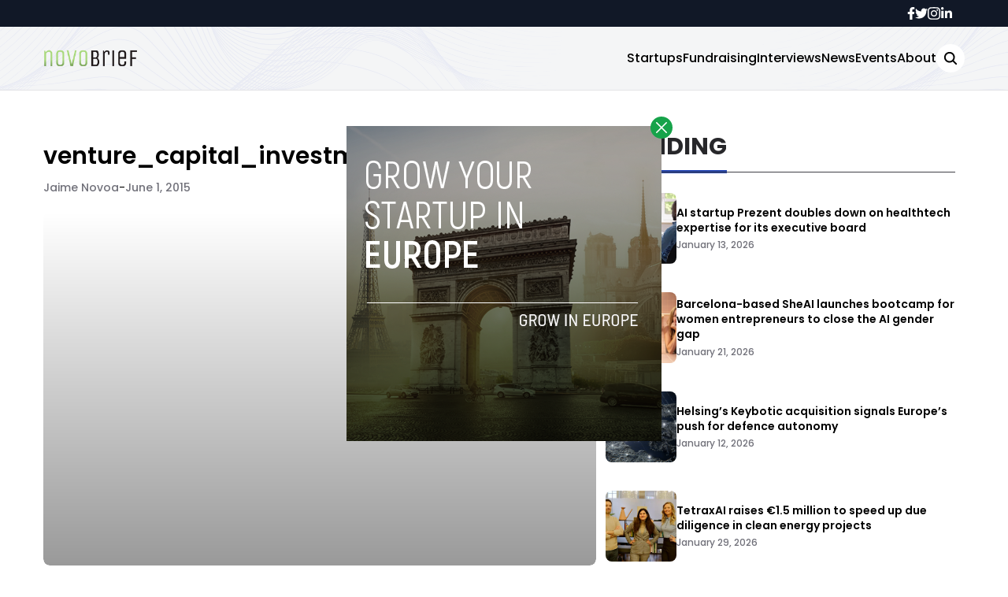

--- FILE ---
content_type: application/javascript
request_url: https://www.novobrief.com/wp-content/themes/novobrief/assets/js/main.js
body_size: 358
content:
let _width = window.innerWidth;

const hamburger = document.getElementById("hamburgerMobile");
const openSearch = document.querySelectorAll(".openSearch");
const hjs = document.querySelector(".hjs");
const toplogo = document.querySelector(".toplogo");
const mobileNav = document.querySelector(".mobileNav");


hamburger.addEventListener('click', (e) =>{
  hamburger.classList.toggle("active")
  mobileNav.classList.toggle("active")
  document.body.classList.toggle("overflow-hidden")
  hjs.classList.toggle("mobilenavActive");
});

const searchModalDesktop = document.querySelector('.searchModal');
openSearch.forEach(function(btn) {
  btn.addEventListener("click", function(e) {
    searchModalDesktop.classList.toggle("active")
  });
});


if( hjs.classList.contains('onScrollDown') ) {
  function removeSmall() {
    hjs.classList.remove("yes")
  }
  function addSmall() {
    hjs.classList.add("yes")
  }

  window.onscroll = function() {scrollFunction()};

}

function scrollFunction() {
  if (document.body.scrollTop > 100 || document.documentElement.scrollTop > 100) {
    addSmall();
  } else {
    removeSmall();
  }
}

window.onscroll = function() {
  scrollFunction();
}

function getCookie(name) {
  const value = "; " + document.cookie;
  const parts = value.split("; " + name + "=");
  if (parts.length === 2) {
    return parts.pop().split(";").shift();
  }
}

function setCookie(name, value) {
  let expires = "expires=Sun, 31 Dec 2100 23:59:59 GMT";
  document.cookie = name + "=" + value + ";" + expires + ";path=/";
}

function openModal() {
  const modalClosed = getCookie('modalClosed');
  if (modalClosed === 'true') {
    return;
  }
  document.getElementById('modal').classList.remove('hidden');
}

function closeModal() {
  document.getElementById('modal').classList.add('hidden');
  setCookie('modalClosed', 'true');
}

window.onload = function() {
  setTimeout(function() {
    openModal();
  }, 1000);
};
 


--- FILE ---
content_type: application/javascript; charset=UTF-8
request_url: https://www.novobrief.com/cdn-cgi/challenge-platform/h/b/scripts/jsd/d251aa49a8a3/main.js?
body_size: 9098
content:
window._cf_chl_opt={AKGCx8:'b'};~function(M6,Zl,Zh,ZC,Zk,Zj,ZO,Zm,Zx,M1){M6=W,function(g,Z,Mk,M5,M,R){for(Mk={g:207,Z:133,M:276,R:280,d:165,e:315,a:209,o:164,U:269,v:326},M5=W,M=g();!![];)try{if(R=-parseInt(M5(Mk.g))/1*(parseInt(M5(Mk.Z))/2)+-parseInt(M5(Mk.M))/3+parseInt(M5(Mk.R))/4*(parseInt(M5(Mk.d))/5)+parseInt(M5(Mk.e))/6+parseInt(M5(Mk.a))/7*(-parseInt(M5(Mk.o))/8)+-parseInt(M5(Mk.U))/9+parseInt(M5(Mk.v))/10,R===Z)break;else M.push(M.shift())}catch(d){M.push(M.shift())}}(E,680175),Zl=this||self,Zh=Zl[M6(232)],ZC=function(Rk,RC,Rh,Rn,RH,RF,RY,M7,Z,M,R,d){return Rk={g:357,Z:230,M:363,R:386},RC={g:230,Z:377,M:376,R:345,d:324,e:328,a:292,o:388,U:346,v:324,T:304,X:267,G:166,B:145,z:324,c:304,f:376,S:324,Y:251,y:240,F:389,H:254,P:224,A:302,n:374,l:208,h:224,C:148,k:251,j:203,J:369,Q:324,K:187,O:268,m:235,b:251,x:338,N:251,I:204,i:184,D:360,s:287,L:234,V:169,E0:279,E1:324,E2:135,E3:279},Rh={g:203,Z:193},Rn={g:178,Z:193,M:279,R:318,d:333,e:163,a:135,o:163,U:141,v:376,T:268,X:237,G:324,B:376,z:201,c:188,f:271,S:352,Y:321,y:244,F:289,H:301,P:261,A:231,n:251,l:290,h:145,C:163,k:273,j:273,J:249,Q:393,K:147,O:353,m:376,b:284,x:263,N:189,I:373,i:298,D:141,s:220,L:267,V:301,E0:324,E1:376,E2:219,E3:286,E4:188,E5:145,E6:203,E7:324,E8:298,E9:380,EE:200,EW:324,Eg:234},RH={g:371},RF={g:330},RY={g:374},M7=M6,Z={'flMMr':function(e,a){return e!==a},'Ulsdq':M7(Rk.g),'dzgVD':function(e,a){return a==e},'mpRbH':function(e,a){return a==e},'SqBth':function(e,a){return a!==e},'URQzV':function(e,a){return a===e},'RaXfD':function(e,a){return e<a},'ChnXZ':function(e,a){return e+a},'MhrMA':function(e,a){return e>a},'IvvLz':function(e,a){return e==a},'AyXuk':function(e,a){return e-a},'cjlpd':function(e,a){return e<<a},'xauKl':function(e,a){return e&a},'sCnnL':function(e,a){return a==e},'tKSQf':function(e,a){return a|e},'ixrnT':function(e,a){return e<<a},'FEDkK':function(e,a){return e-a},'qrZQk':function(e,a){return e>a},'nZjJI':function(e,a){return e<<a},'kMQxb':function(e,a){return a&e},'jHyVT':function(e,a){return e(a)},'AWusa':function(e,a){return e<a},'wgJyi':function(e,a){return e-a},'EvfqK':function(e,a){return e<a},'DeMCR':function(e,a){return e(a)},'oMkdK':function(e,a){return e<a},'Omaut':function(e,a){return e>a},'TNuQe':function(e,a){return e<<a},'tiaiD':function(e,a){return a==e},'GeHyO':function(e,a){return e<<a},'lIEDH':function(e,a){return e-a},'vgmOM':function(e,a){return e-a},'POnGf':function(e,a){return e(a)},'MUyeM':function(e,a){return e>a},'NXLGz':function(e,a){return a&e},'MTfek':function(e,a){return e-a},'MIfSX':function(e,a){return e(a)},'yGYyl':function(e,a){return e|a},'pttjj':M7(Rk.Z),'EGdtB':function(e,a){return e>a},'fTDvd':function(e,a){return e*a},'wTftH':function(e,a){return e!=a},'ETlVd':function(e,a){return e(a)},'DfRqz':function(e,a){return e<a},'EOvBD':function(e,a){return e*a},'vpNQI':function(e,a){return e>a},'Dyzwv':function(e,a){return e(a)},'rwzom':function(e,a){return e*a},'AiRbT':function(e,a){return e&a},'pvFzG':function(e,a){return a==e},'yXwyb':function(e,a){return e<a},'wJQLt':function(e,a){return e-a},'HSiNk':function(e,a){return a==e}},M=String[M7(Rk.M)],R={'h':function(e,Ry,M9,a){return Ry={g:242,Z:311,M:357,R:347,d:291,e:279},M9=M7,a={'cHDKx':function(o,U,M8){return M8=W,Z[M8(RY.g)](o,U)}},Z[M9(RF.g)](null,e)?'':R.g(e,6,function(o,ME,T){if(ME=M9,Z[ME(Ry.g)](Z[ME(Ry.Z)],ME(Ry.M)))T=B&G,z>>=1,a[ME(Ry.R)](0,c)&&(f=S,Y=y(F++)),H|=(0<T?1:0)*P,A<<=1;else return ME(Ry.d)[ME(Ry.e)](o)})},'g':function(o,U,T,Mg,X,G,B,z,S,Y,y,F,H,P,A,C,x,j,J,Q,O){if(Mg=M7,X={'quRWR':function(K,O,MW){return MW=W,Z[MW(RH.g)](K,O)},'XPmtA':function(K,O){return K(O)}},null==o)return'';for(B={},z={},S='',Y=2,y=3,F=2,H=[],P=0,A=0,C=0;Z[Mg(Rn.g)](C,o[Mg(Rn.Z)]);C+=1)if(j=o[Mg(Rn.M)](C),Object[Mg(Rn.R)][Mg(Rn.d)][Mg(Rn.e)](B,j)||(B[j]=y++,z[j]=!0),J=Z[Mg(Rn.a)](S,j),Object[Mg(Rn.R)][Mg(Rn.d)][Mg(Rn.o)](B,J))S=J;else{if(Object[Mg(Rn.R)][Mg(Rn.d)][Mg(Rn.o)](z,S)){if(Z[Mg(Rn.U)](256,S[Mg(Rn.v)](0))){for(G=0;G<F;P<<=1,Z[Mg(Rn.T)](A,Z[Mg(Rn.X)](U,1))?(A=0,H[Mg(Rn.G)](T(P)),P=0):A++,G++);for(Q=S[Mg(Rn.B)](0),G=0;8>G;P=Z[Mg(Rn.z)](P,1)|Z[Mg(Rn.c)](Q,1),Z[Mg(Rn.f)](A,Z[Mg(Rn.X)](U,1))?(A=0,H[Mg(Rn.G)](T(P)),P=0):A++,Q>>=1,G++);}else{for(Q=1,G=0;G<F;P=Z[Mg(Rn.S)](Z[Mg(Rn.Y)](P,1),Q),A==Z[Mg(Rn.y)](U,1)?(A=0,H[Mg(Rn.G)](T(P)),P=0):A++,Q=0,G++);for(Q=S[Mg(Rn.v)](0),G=0;Z[Mg(Rn.F)](16,G);P=Z[Mg(Rn.H)](P,1)|Z[Mg(Rn.P)](Q,1),U-1==A?(A=0,H[Mg(Rn.G)](Z[Mg(Rn.A)](T,P)),P=0):A++,Q>>=1,G++);}Y--,Z[Mg(Rn.T)](0,Y)&&(Y=Math[Mg(Rn.n)](2,F),F++),delete z[S]}else for(Q=B[S],G=0;Z[Mg(Rn.l)](G,F);P=1&Q|P<<1,A==Z[Mg(Rn.h)](U,1)?(A=0,H[Mg(Rn.G)](T(P)),P=0):A++,Q>>=1,G++);S=(Y--,Y==0&&(Y=Math[Mg(Rn.n)](2,F),F++),B[J]=y++,String(j))}if(''!==S){if(Object[Mg(Rn.R)][Mg(Rn.d)][Mg(Rn.C)](z,S)){if(Mg(Rn.k)!==Mg(Rn.j)){for(O=[];Z[Mg(Rn.J)](null,O);O=O[Mg(Rn.Q)](o[Mg(Rn.K)](U)),M=T[Mg(Rn.O)](X));return O}else{if(256>S[Mg(Rn.m)](0)){if(Mg(Rn.b)===Mg(Rn.x)){if(x=o(),X[Mg(Rn.N)](x,null))return;X=(U&&X[Mg(Rn.I)](z,G),G(function(){x()},x*1e3))}else{for(G=0;Z[Mg(Rn.i)](G,F);P<<=1,A==U-1?(A=0,H[Mg(Rn.G)](Z[Mg(Rn.A)](T,P)),P=0):A++,G++);for(Q=S[Mg(Rn.m)](0),G=0;Z[Mg(Rn.D)](8,G);P=Z[Mg(Rn.Y)](P,1)|1&Q,A==U-1?(A=0,H[Mg(Rn.G)](Z[Mg(Rn.s)](T,P)),P=0):A++,Q>>=1,G++);}}else{for(Q=1,G=0;Z[Mg(Rn.L)](G,F);P=Z[Mg(Rn.V)](P,1)|Q,U-1==A?(A=0,H[Mg(Rn.E0)](T(P)),P=0):A++,Q=0,G++);for(Q=S[Mg(Rn.E1)](0),G=0;Z[Mg(Rn.E2)](16,G);P=Z[Mg(Rn.E3)](P,1)|Z[Mg(Rn.E4)](Q,1),A==Z[Mg(Rn.E5)](U,1)?(A=0,H[Mg(Rn.G)](T(P)),P=0):A++,Q>>=1,G++);}Y--,Y==0&&(Y=Math[Mg(Rn.n)](2,F),F++),delete z[S]}}else for(Q=B[S],G=0;Z[Mg(Rn.g)](G,F);P=P<<1|Q&1.68,Z[Mg(Rn.E6)](A,U-1)?(A=0,H[Mg(Rn.E7)](T(P)),P=0):A++,Q>>=1,G++);Y--,Z[Mg(Rn.f)](0,Y)&&F++}for(Q=2,G=0;Z[Mg(Rn.E8)](G,F);P=Z[Mg(Rn.E9)](P,1)|1&Q,U-1==A?(A=0,H[Mg(Rn.E7)](T(P)),P=0):A++,Q>>=1,G++);for(;;)if(P<<=1,A==Z[Mg(Rn.EE)](U,1)){H[Mg(Rn.EW)](T(P));break}else A++;return H[Mg(Rn.Eg)]('')},'j':function(e,Rl,Mu){return Rl={g:376},Mu=M7,e==null?'':Z[Mu(Rh.g)]('',e)?null:R.i(e[Mu(Rh.Z)],32768,function(a,MZ){return MZ=Mu,e[MZ(Rl.g)](a)})},'i':function(o,U,T,MM,x,X,G,B,z,S,Y,y,F,H,P,A,C,K,j,J,Q){if(MM=M7,MM(RC.g)!==Z[MM(RC.Z)]){if(256>Eo[MM(RC.M)](0)){for(Wv=0;WT<WX;Wr<<=1,WG==Z[MM(RC.R)](Wp,1)?(WB=0,Wz[MM(RC.d)](Z[MM(RC.e)](Wc,Wf)),Wq=0):WS++,Wt++);for(x=WY[MM(RC.M)](0),Wy=0;Z[MM(RC.a)](8,WF);WP=WA<<1|Z[MM(RC.o)](x,1),Wn==Z[MM(RC.U)](Wl,1)?(Wh=0,WC[MM(RC.v)](Z[MM(RC.T)](Wk,Wj)),WJ=0):WQ++,x>>=1,WH++);}else{for(x=1,WK=0;Z[MM(RC.X)](WO,Wm);Wx=Z[MM(RC.G)](WN<<1.72,x),WI==Z[MM(RC.B)](Wi,1)?(WD=0,Ws[MM(RC.z)](Z[MM(RC.c)](WL,WV)),Ww=0):g0++,x=0,Wb++);for(x=g1[MM(RC.f)](0),g2=0;16>g3;g5=g6<<1.65|x&1.57,g7==g8-1?(g9=0,gE[MM(RC.S)](gW(gg)),gu=0):gZ++,x>>=1,g4++);}WZ--,0==WM&&(WR=Wd[MM(RC.Y)](2,We),Wa++),delete Wo[WU]}else{for(X=[],G=4,B=4,z=3,S=[],F=T(0),H=U,P=1,Y=0;Z[MM(RC.y)](3,Y);X[Y]=Y,Y+=1);for(A=0,C=Math[MM(RC.Y)](2,2),y=1;C!=y;)for(j=MM(RC.F)[MM(RC.H)]('|'),J=0;!![];){switch(j[J++]){case'0':Q=F&H;continue;case'1':H>>=1;continue;case'2':H==0&&(H=U,F=T(P++));continue;case'3':y<<=1;continue;case'4':A|=Z[MM(RC.P)](0<Q?1:0,y);continue}break}switch(A){case 0:for(A=0,C=Math[MM(RC.Y)](2,8),y=1;Z[MM(RC.A)](y,C);Q=H&F,H>>=1,Z[MM(RC.n)](0,H)&&(H=U,F=Z[MM(RC.l)](T,P++)),A|=Z[MM(RC.h)](Z[MM(RC.C)](0,Q)?1:0,y),y<<=1);K=M(A);break;case 1:for(A=0,C=Math[MM(RC.k)](2,16),y=1;y!=C;Q=F&H,H>>=1,Z[MM(RC.j)](0,H)&&(H=U,F=T(P++)),A|=Z[MM(RC.J)](0<Q?1:0,y),y<<=1);K=M(A);break;case 2:return''}for(Y=X[3]=K,S[MM(RC.Q)](K);;){if(Z[MM(RC.K)](P,o))return'';for(A=0,C=Math[MM(RC.Y)](2,z),y=1;y!=C;Q=F&H,H>>=1,Z[MM(RC.O)](0,H)&&(H=U,F=Z[MM(RC.m)](T,P++)),A|=(Z[MM(RC.X)](0,Q)?1:0)*y,y<<=1);switch(K=A){case 0:for(A=0,C=Math[MM(RC.b)](2,8),y=1;y!=C;Q=F&H,H>>=1,0==H&&(H=U,F=T(P++)),A|=Z[MM(RC.x)](0<Q?1:0,y),y<<=1);X[B++]=M(A),K=B-1,G--;break;case 1:for(A=0,C=Math[MM(RC.N)](2,16),y=1;C!=y;Q=Z[MM(RC.I)](F,H),H>>=1,Z[MM(RC.i)](0,H)&&(H=U,F=T(P++)),A|=(Z[MM(RC.D)](0,Q)?1:0)*y,y<<=1);X[B++]=M(A),K=Z[MM(RC.s)](B,1),G--;break;case 2:return S[MM(RC.L)]('')}if(Z[MM(RC.V)](0,G)&&(G=Math[MM(RC.Y)](2,z),z++),X[K])K=X[K];else if(B===K)K=Y+Y[MM(RC.E0)](0);else return null;S[MM(RC.E1)](K),X[B++]=Z[MM(RC.E2)](Y,K[MM(RC.E3)](0)),G--,Y=K,0==G&&(G=Math[MM(RC.N)](2,z),z++)}}}},d={},d[M7(Rk.R)]=R.h,d}(),Zk={},Zk[M6(384)]='o',Zk[M6(152)]='s',Zk[M6(226)]='u',Zk[M6(372)]='z',Zk[M6(206)]='n',Zk[M6(210)]='I',Zk[M6(228)]='b',Zj=Zk,Zl[M6(283)]=function(g,Z,M,R,d9,d8,d7,MU,o,T,X,G,B,z,S){if(d9={g:278,Z:173,M:356,R:172,d:393,e:172,a:241,o:253,U:149,v:253,T:149,X:205,G:233,B:193,z:305,c:392,f:378,S:257,Y:215,y:179,F:180},d8={g:319,Z:355,M:193,R:250},d7={g:318,Z:333,M:163,R:324},MU=M6,o={'BObxy':function(Y,F){return Y<F},'JxNGq':function(Y,F){return F===Y},'majTq':function(Y,y){return Y(y)},'lBqsR':function(Y,y,F,H){return Y(y,F,H)},'SXqYu':function(Y,y){return Y(y)},'opFgl':function(Y,y,F){return Y(y,F)},'sZGBg':function(Y,F){return Y+F},'DkoAK':function(Y,y,F){return Y(y,F)}},o[MU(d9.g)](null,Z)||Z===void 0)return R;for(T=o[MU(d9.Z)](ZK,Z),g[MU(d9.M)][MU(d9.R)]&&(T=T[MU(d9.d)](g[MU(d9.M)][MU(d9.e)](Z))),T=g[MU(d9.a)][MU(d9.o)]&&g[MU(d9.U)]?g[MU(d9.a)][MU(d9.v)](new g[(MU(d9.T))](T)):function(Y,Mv,y){for(Mv=MU,Y[Mv(d8.g)](),y=0;o[Mv(d8.Z)](y,Y[Mv(d8.M)]);Y[y+1]===Y[y]?Y[Mv(d8.R)](y+1,1):y+=1);return Y}(T),X='nAsAaAb'.split('A'),X=X[MU(d9.X)][MU(d9.G)](X),G=0;G<T[MU(d9.B)];B=T[G],z=o[MU(d9.z)](ZQ,g,Z,B),o[MU(d9.c)](X,z)?(S='s'===z&&!g[MU(d9.f)](Z[B]),MU(d9.S)===M+B?U(M+B,z):S||o[MU(d9.Y)](U,o[MU(d9.y)](M,B),Z[B])):o[MU(d9.F)](U,M+B,z),G++);return R;function U(Y,y,Mo){Mo=W,Object[Mo(d7.g)][Mo(d7.Z)][Mo(d7.M)](R,y)||(R[y]=[]),R[y][Mo(d7.R)](Y)}},ZO=M6(150)[M6(254)](';'),Zm=ZO[M6(205)][M6(233)](ZO),Zl[M6(128)]=function(g,Z,da,de,MT,M,R,o,U,v){for(da={g:299,Z:147,M:193,R:308,d:192,e:324,a:223,o:282},de={g:257,Z:299,M:296,R:223,d:175,e:243,a:378,o:335,U:217,v:340,T:139},MT=M6,M={'VoMNR':function(T,X){return X===T},'McNSo':MT(da.g),'ztrDL':function(T,X){return T+X},'lJwdD':function(T,X){return T(X)}},R=Object[MT(da.Z)](Z),o=0;o<R[MT(da.M)];o++)if(U=R[o],U==='f'&&(U='N'),g[U]){for(v=0;v<Z[R[o]][MT(da.M)];-1===g[U][MT(da.R)](Z[R[o]][v])&&(M[MT(da.d)](Zm,Z[R[o]][v])||g[U][MT(da.e)](M[MT(da.a)]('o.',Z[R[o]][v]))),v++);}else g[U]=Z[R[o]][MT(da.o)](function(T,dZ,Mt,X,B,z,S){if(dZ={g:157},Mt=MT,X={'zuGOS':function(G,B,z,S){return G(B,z,S)},'Zazvy':function(G,B,MX){return MX=W,M[MX(dZ.g)](G,B)},'VOEoV':function(G,B){return G===B},'LltFB':Mt(de.g),'mdahX':function(G,B){return G+B},'nKLwE':function(G,B,z){return G(B,z)}},Mt(de.Z)===M[Mt(de.M)])return M[Mt(de.R)]('o.',T);else(B=U[S],z=X[Mt(de.d)](Y,y,F,B),H(z))?(S=X[Mt(de.e)]('s',z)&&!K[Mt(de.a)](O[B]),X[Mt(de.o)](X[Mt(de.U)],z+B)?g(x+B,z):S||N(X[Mt(de.v)](I,B),i[B])):X[Mt(de.T)](J,Q+B,z)})},Zx=null,M1=M0(),M3();function ZL(dS,Mf,g){return dS={g:216,Z:143},Mf=M6,g=Zl[Mf(dS.g)],Math[Mf(dS.Z)](+atob(g.t))}function ZV(dy,Mq,Z,M,R,d,e,a,o){for(dy={g:362,Z:293,M:259,R:254,d:143,e:146},Mq=M6,Z={},Z[Mq(dy.g)]=Mq(dy.Z),Z[Mq(dy.M)]=function(U,v){return U/v},M=Z,R=M[Mq(dy.g)][Mq(dy.R)]('|'),d=0;!![];){switch(R[d++]){case'0':e=3600;continue;case'1':a=Math[Mq(dy.d)](M[Mq(dy.M)](Date[Mq(dy.e)](),1e3));continue;case'2':return!![];case'3':o=ZL();continue;case'4':if(a-o>e)return![];continue}break}}function M4(R,d,dw,MC,e,a,o,U){if(dw={g:306,Z:262,M:365,R:225,d:320,e:212,a:285,o:195,U:382,v:225,T:325,X:168,G:262,B:202,z:239,c:325,f:168,S:131,Y:239},MC=M6,e={},e[MC(dw.g)]=function(v,T){return v===T},e[MC(dw.Z)]=MC(dw.M),e[MC(dw.R)]=MC(dw.d),e[MC(dw.e)]=MC(dw.a),a=e,!R[MC(dw.o)])return;a[MC(dw.g)](d,a[MC(dw.Z)])?(o={},o[MC(dw.U)]=a[MC(dw.v)],o[MC(dw.T)]=R.r,o[MC(dw.X)]=a[MC(dw.G)],Zl[MC(dw.B)][MC(dw.z)](o,'*')):(U={},U[MC(dw.U)]=MC(dw.d),U[MC(dw.c)]=R.r,U[MC(dw.f)]=a[MC(dw.e)],U[MC(dw.S)]=d,Zl[MC(dw.B)][MC(dw.Y)](U,'*'))}function ZJ(Z,M,RQ,MR,R,d){return RQ={g:295,Z:300,M:213,R:322,d:295,e:238,a:300,o:318,U:383,v:163,T:308},MR=M6,R={},R[MR(RQ.g)]=function(e,o){return e instanceof o},R[MR(RQ.Z)]=function(e,o){return e<o},R[MR(RQ.M)]=MR(RQ.R),d=R,d[MR(RQ.d)](M,Z[MR(RQ.e)])&&d[MR(RQ.a)](0,Z[MR(RQ.e)][MR(RQ.o)][MR(RQ.U)][MR(RQ.v)](M)[MR(RQ.T)](d[MR(RQ.M)]))}function Zi(){return ZI()!==null}function ZD(df,Mz,Z,M,R){if(df={g:297,Z:312,M:297},Mz=M6,Z={},Z[Mz(df.g)]=function(d,e){return d===e},Z[Mz(df.Z)]=function(d,e){return e*d},M=Z,R=ZI(),M[Mz(df.M)](R,null))return;Zx=(Zx&&clearTimeout(Zx),setTimeout(function(){ZN()},M[Mz(df.Z)](R,1e3)))}function Zw(g,Z,dk,dC,dh,dn,MS,M,R,d,e){dk={g:156,Z:171,M:211,R:365,d:367,e:159,a:216,o:264,U:310,v:154,T:307,X:256,G:316,B:310,z:391,c:138,f:195,S:156,Y:176,y:343,F:339,H:332,P:349,A:349,n:385,l:274,h:386,C:196},dC={g:137},dh={g:153,Z:199,M:190,R:199,d:194,e:177,a:177,o:258,U:266,v:199,T:216,X:258,G:316,B:310,z:391,c:158,f:379,S:154,Y:307,y:256,F:156,H:176,P:198,A:198,n:359,l:197,h:277,C:310,k:151,j:323,J:334,Q:130,K:382,O:344,m:274,b:386},dn={g:336},MS=M6,M={'hCfXH':MS(dk.g),'TiQxe':function(a,o){return a+o},'jfNJP':MS(dk.Z),'wImjk':MS(dk.M),'xvNqK':function(a,o){return a>=o},'PqNmp':function(a,o){return a<o},'dwduE':MS(dk.R),'kWLPT':MS(dk.d),'YzVkV':MS(dk.e),'lcTaE':function(a){return a()}},R=Zl[MS(dk.a)],console[MS(dk.o)](Zl[MS(dk.U)]),d=new Zl[(MS(dk.v))](),d[MS(dk.T)](M[MS(dk.X)],MS(dk.G)+Zl[MS(dk.B)][MS(dk.z)]+M[MS(dk.c)]+R.r),R[MS(dk.f)]&&(d[MS(dk.S)]=5e3,d[MS(dk.Y)]=function(MY){MY=MS,Z(M[MY(dn.g)])}),d[MS(dk.y)]=function(My,o,U,v,T,X,G){(My=MS,M[My(dh.g)](d[My(dh.Z)],200)&&M[My(dh.M)](d[My(dh.R)],300))?Z(M[My(dh.d)]):My(dh.e)===My(dh.a)?Z(M[My(dh.o)](My(dh.U),d[My(dh.v)])):(o=T[My(dh.T)],U=M[My(dh.X)](My(dh.G)+X[My(dh.B)][My(dh.z)],M[My(dh.c)])+o.r+My(dh.f),v=new G[(My(dh.S))](),v[My(dh.Y)](M[My(dh.y)],U),v[My(dh.F)]=2500,v[My(dh.H)]=function(){},T={},T[My(dh.P)]=B[My(dh.B)][My(dh.A)],T[My(dh.n)]=z[My(dh.B)][My(dh.n)],T[My(dh.l)]=c[My(dh.B)][My(dh.l)],T[My(dh.h)]=f[My(dh.C)][My(dh.k)],T[My(dh.j)]=S,X=T,G={},G[My(dh.J)]=y,G[My(dh.Q)]=X,G[My(dh.K)]=My(dh.O),v[My(dh.m)](Y[My(dh.b)](G)))},d[MS(dk.F)]=function(MF){MF=MS,Z(M[MF(dC.g)])},e={'t':ZL(),'lhr':Zh[MS(dk.H)]&&Zh[MS(dk.H)][MS(dk.P)]?Zh[MS(dk.H)][MS(dk.A)]:'','api':R[MS(dk.f)]?!![]:![],'c':M[MS(dk.n)](Zi),'payload':g},d[MS(dk.l)](ZC[MS(dk.h)](JSON[MS(dk.C)](e)))}function ZN(g,dt,dX,MG,Z,M){dt={g:160,Z:182,M:129,R:127},dX={g:370,Z:303},MG=M6,Z={'NInim':function(R,d){return R===d},'pECiw':MG(dt.g),'PvuHx':function(R,d,e){return R(d,e)},'bjiid':MG(dt.Z)},M=Zb(),Z[MG(dt.M)](Zw,M.r,function(R,Mp){Mp=MG,Z[Mp(dX.g)](typeof g,Z[Mp(dX.Z)])&&g(R),ZD()}),M.e&&M2(Z[MG(dt.R)],M.e)}function Zs(g,dq,Mc){return dq={g:132},Mc=M6,Math[Mc(dq.g)]()<g}function ZI(dG,MB,Z,M,R,d){return dG={g:134,Z:216,M:134,R:206},MB=M6,Z={},Z[MB(dG.g)]=function(e,a){return a!==e},M=Z,R=Zl[MB(dG.Z)],!R?null:(d=R.i,M[MB(dG.M)](typeof d,MB(dG.R))||d<30)?null:d}function M3(dL,ds,di,dI,MA,g,Z,M,R,d){if(dL={g:294,Z:337,M:181,R:216,d:317,e:364,a:288,o:221,U:329,v:183,T:270},ds={g:358,Z:221,M:170,R:270},di={g:288,Z:260,M:161},dI={g:246,Z:255},MA=M6,g={'SDIBa':MA(dL.g),'BAmvK':function(e,a){return a!==e},'fVBFH':MA(dL.Z),'GXWNK':function(e){return e()},'FNjiO':function(e){return e()},'ImMFu':MA(dL.M),'OjYHA':function(e,a){return e===a}},Z=Zl[MA(dL.R)],!Z)return g[MA(dL.d)](MA(dL.e),MA(dL.e))?void 0:null;if(!ZV())return;(M=![],R=function(Mn){if(Mn=MA,!M){if(g[Mn(di.g)](g[Mn(di.Z)],g[Mn(di.Z)]))return;else{if(M=!![],!g[Mn(di.M)](ZV))return;ZN(function(o,Ml){if(Ml=Mn,g[Ml(dI.g)]===Ml(dI.Z))return;else M4(Z,o)})}}},g[MA(dL.a)](Zh[MA(dL.o)],MA(dL.M)))?R():Zl[MA(dL.U)]?Zh[MA(dL.U)](MA(dL.v),R):(d=Zh[MA(dL.T)]||function(){},Zh[MA(dL.T)]=function(Mh){Mh=MA,g[Mh(ds.g)](d),Zh[Mh(ds.Z)]!==g[Mh(ds.M)]&&(Zh[Mh(ds.R)]=d,R())})}function M0(dj,MH){return dj={g:162},MH=M6,crypto&&crypto[MH(dj.g)]?crypto[MH(dj.g)]():''}function ZK(g,RV,Ma,Z){for(RV={g:393,Z:147,M:353},Ma=M6,Z=[];null!==g;Z=Z[Ma(RV.g)](Object[Ma(RV.Z)](g)),g=Object[Ma(RV.M)](g));return Z}function W(g,u,Z,M){return g=g-126,Z=E(),M=Z[g],M}function M2(d,a,dO,MP,o,U,v,T,X,G,B,z,c,f,S,Y,F){if(dO={g:375,Z:320,M:342,R:285,d:174,e:331,a:341,o:361,U:222,v:171,T:275,X:211,G:265,B:344,z:167,c:227,f:174,S:368,Y:140,y:254,F:176,H:341,P:316,A:310,n:391,l:379,h:198,C:359,k:197,j:277,J:310,Q:151,K:323,O:156,m:307,b:216,x:154,N:334,I:130,i:382,D:265,s:274,L:386,V:325,E0:168,E1:342,E2:131,E3:202,E4:239},MP=M6,o={},o[MP(dO.g)]=MP(dO.Z),o[MP(dO.M)]=MP(dO.R),o[MP(dO.d)]=MP(dO.e),o[MP(dO.a)]=function(F,H){return F+H},o[MP(dO.o)]=function(F,H){return F+H},o[MP(dO.U)]=MP(dO.v),o[MP(dO.T)]=MP(dO.X),o[MP(dO.G)]=MP(dO.B),U=o,!Zs(0))return![];T=(v={},v[MP(dO.z)]=d,v[MP(dO.c)]=a,v);try{if(U[MP(dO.f)]!==MP(dO.S)){for(X=MP(dO.Y)[MP(dO.y)]('|'),G=0;!![];){switch(X[G++]){case'0':S[MP(dO.F)]=function(){};continue;case'1':B=U[MP(dO.H)](U[MP(dO.o)](MP(dO.P),Zl[MP(dO.A)][MP(dO.n)]),U[MP(dO.U)])+f.r+MP(dO.l);continue;case'2':c=(z={},z[MP(dO.h)]=Zl[MP(dO.A)][MP(dO.h)],z[MP(dO.C)]=Zl[MP(dO.A)][MP(dO.C)],z[MP(dO.k)]=Zl[MP(dO.A)][MP(dO.k)],z[MP(dO.j)]=Zl[MP(dO.J)][MP(dO.Q)],z[MP(dO.K)]=M1,z);continue;case'3':S[MP(dO.O)]=2500;continue;case'4':S[MP(dO.m)](U[MP(dO.T)],B);continue;case'5':f=Zl[MP(dO.b)];continue;case'6':S=new Zl[(MP(dO.x))]();continue;case'7':Y={},Y[MP(dO.N)]=T,Y[MP(dO.I)]=c,Y[MP(dO.i)]=U[MP(dO.D)],S[MP(dO.s)](ZC[MP(dO.L)](Y));continue}break}}else F={},F[MP(dO.i)]=U[MP(dO.g)],F[MP(dO.V)]=F.r,F[MP(dO.E0)]=U[MP(dO.E1)],F[MP(dO.E2)]=e,Y[MP(dO.E3)][MP(dO.E4)](F,'*')}catch(F){}}function ZQ(g,Z,M,RL,Md,R,e,Rs,G,o){R=(RL={g:160,Z:144,M:248,R:350,d:309,e:384,a:381,o:381,U:155,v:160,T:366,X:366,G:270,B:270,z:241,c:191,f:309,S:313,Y:136,y:387},Md=M6,{'VlEsU':function(U,T){return T===U},'xtJXr':function(U){return U()},'zFKfR':function(U,T){return T!==U},'VpHxA':function(U,T){return U===T},'mRemj':function(U,T){return T==U},'lGmOo':function(U,T){return T==U},'PmjWJ':Md(RL.g),'vIXrW':function(U,T,X){return U(T,X)}});try{e=Z[M]}catch(U){if(R[Md(RL.Z)](Md(RL.M),Md(RL.M)))R[Md(RL.R)](typeof o,Md(RL.g))&&U(e),o();else return'i'}if(e==null)return R[Md(RL.d)](void 0,e)?'u':'x';if(Md(RL.e)==typeof e)try{if(Md(RL.a)===Md(RL.o)){if(R[Md(RL.U)](Md(RL.v),typeof e[Md(RL.T)]))return e[Md(RL.X)](function(){}),'p'}else Rs={g:236,Z:221,M:181,R:270},G=e[Md(RL.G)]||function(){},Z[Md(RL.B)]=function(Me){Me=Md,R[Me(Rs.g)](G),G[Me(Rs.Z)]!==Me(Rs.M)&&(B[Me(Rs.R)]=G,z())}}catch(G){}return g[Md(RL.z)][Md(RL.c)](e)?'a':e===g[Md(RL.z)]?'D':R[Md(RL.f)](!0,e)?'T':e===!1?'F':(o=typeof e,R[Md(RL.S)](R[Md(RL.Y)],o)?R[Md(RL.y)](ZJ,g,e)?'N':'f':Zj[o]||'?')}function E(e0){return e0='timeout,VoMNR,jfNJP,/jsd/oneshot/d251aa49a8a3/0.8360030592196712:1769948877:DcCrV8vRTXz8jJ1aAm4HzQiipiZi0lZoGBQPNFAhTX0/,function,GXWNK,randomUUID,call,35776eKRLDi,3010LBTtBc,yGYyl,AdeF3,event,HSiNk,ImMFu,/b/ov1/0.8360030592196712:1769948877:DcCrV8vRTXz8jJ1aAm4HzQiipiZi0lZoGBQPNFAhTX0/,getOwnPropertyNames,majTq,iLFUZ,zuGOS,ontimeout,Ijoil,RaXfD,sZGBg,DkoAK,loading,error on cf_chl_props,DOMContentLoaded,pvFzG,navigator,iframe,vpNQI,xauKl,quRWR,PqNmp,isArray,lJwdD,length,dwduE,api,stringify,LRmiB4,CnwA5,status,lIEDH,cjlpd,parent,tiaiD,AiRbT,includes,number,19982XfqPIA,ETlVd,651JkCFVC,bigint,POST,UZsRy,rUDfk,appendChild,opFgl,__CF$cv$params,LltFB,contentDocument,Omaut,DeMCR,readyState,EeOSf,ztrDL,fTDvd,gfbgl,undefined,TYlZ6,boolean,createElement,yFhSi,jHyVT,document,bind,join,Dyzwv,xtJXr,AyXuk,Function,postMessage,EGdtB,Array,flMMr,Zazvy,FEDkK,tabIndex,SDIBa,removeChild,kqvbx,SqBth,splice,pow,contentWindow,from,split,pNOxn,wImjk,d.cookie,TiQxe,gGPuA,fVBFH,kMQxb,aQNSH,MgfEF,log,HFUVW,http-code:,oMkdK,IvvLz,2111040auLsoQ,onreadystatechange,sCnnL,style,wbxcH,send,avBZw,739260MLtWXl,pkLOA2,JxNGq,charAt,3932OPmWkO,body,map,pRIb1,iAFIB,error,TNuQe,wJQLt,BAmvK,qrZQk,AWusa,ic7p-0Bmxaq2yZf8d3zAEnsYMo+lLu$wUGjrQOPF1XVJKh6THDSWb54vtCIRe9gNk,MUyeM,0|3|1|4|2,vMoVx,pzMCX,McNSo,WUyPJ,EvfqK,XxYxo,GppQJ,nZjJI,wTftH,pECiw,MIfSX,lBqsR,LIiDG,open,indexOf,VpHxA,_cf_chl_opt,Ulsdq,iQXVe,lGmOo,wsdeZ,5842830QsnFGs,/cdn-cgi/challenge-platform/h/,OjYHA,prototype,sort,cloudflare-invisible,ixrnT,[native code],JBxy9,push,sid,5310120xSyStv,JAIid,POnGf,addEventListener,mpRbH,RinYo,location,hasOwnProperty,errorInfoObject,VOEoV,hCfXH,evGtB,rwzom,onerror,mdahX,mEvCj,MBJrL,onload,jsd,vgmOM,MTfek,cHDKx,display: none,href,VlEsU,mvpSt,tKSQf,getPrototypeOf,YeAAG,BObxy,Object,ZDGER,FNjiO,SSTpq3,yXwyb,uEUnZ,hnQIS,fromCharCode,AOypm,success,catch,xhr-error,LBlQv,EOvBD,NInim,URQzV,symbol,XPmtA,dzgVD,FQHxR,charCodeAt,pttjj,isNaN,/invisible/jsd,GeHyO,TRMAo,source,toString,object,lcTaE,mJlBLVI,vIXrW,NXLGz,0|1|2|4|3,clientInformation,AKGCx8,SXqYu,concat,xHaUw,bjiid,rxvNi8,PvuHx,chctx,detail,random,52OacmGe,Ohwbf,ChnXZ,PmjWJ,kWLPT,YzVkV,nKLwE,5|1|6|4|3|0|2|7,MhrMA,tdBiN,floor,zFKfR,wgJyi,now,keys,DfRqz,Set,_cf_chl_opt;JJgc4;PJAn2;kJOnV9;IWJi4;OHeaY1;DqMg0;FKmRv9;LpvFx1;cAdz2;PqBHf2;nFZCC5;ddwW5;pRIb1;rxvNi8;RrrrA2;erHi9,aUjz8,string,xvNqK,XMLHttpRequest,mRemj'.split(','),E=function(){return e0},E()}function Zb(dU,Mr,R,d,a,o,U,v,T){d=(dU={g:354,Z:348,M:314,R:185,d:327,e:218,a:126,o:142,U:229,v:186,T:272,X:354,G:245,B:281,z:214,c:252,f:390,S:314,Y:327,y:281,F:247,H:351},Mr=M6,R={},R[Mr(dU.g)]=Mr(dU.Z),R[Mr(dU.M)]=Mr(dU.R),R[Mr(dU.d)]=Mr(dU.e),R[Mr(dU.a)]=Mr(dU.o),R);try{return a=Zh[Mr(dU.U)](Mr(dU.v)),a[Mr(dU.T)]=d[Mr(dU.X)],a[Mr(dU.G)]='-1',Zh[Mr(dU.B)][Mr(dU.z)](a),o=a[Mr(dU.c)],U={},U=pRIb1(o,o,'',U),U=pRIb1(o,o[Mr(dU.f)]||o[d[Mr(dU.S)]],'n.',U),U=pRIb1(o,a[d[Mr(dU.Y)]],'d.',U),Zh[Mr(dU.y)][Mr(dU.F)](a),v={},v.r=U,v.e=null,v}catch(X){return Mr(dU.H)===d[Mr(dU.a)]?void 0:(T={},T.r={},T.e=X,T)}}}()